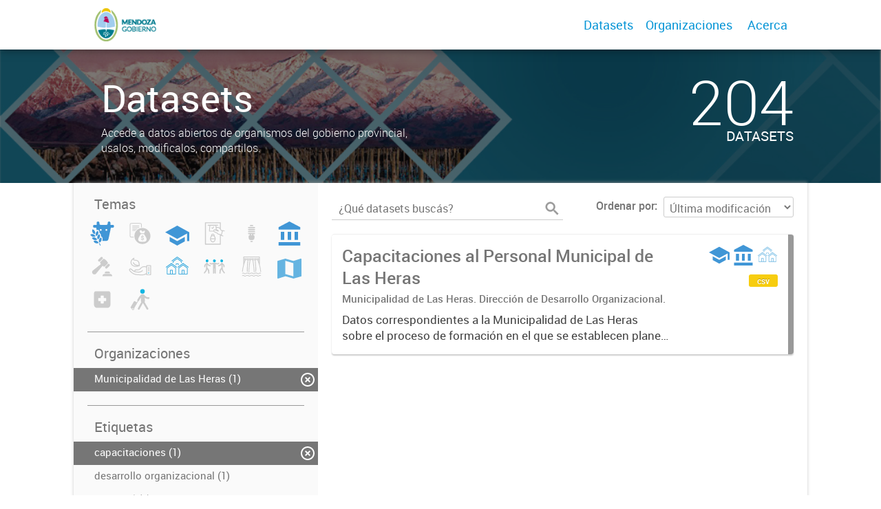

--- FILE ---
content_type: text/html; charset=utf-8
request_url: https://datosabiertos.mendoza.gov.ar/dataset?tags=recursos+humanos&groups=educacion-cultura-y-deportes&tags=proyecto+de+capacitaci%C3%B3n&organization=municipalidad-de-las-heras&groups=municipios&tags=capacitaciones
body_size: 5423
content:
<!DOCTYPE html>
<!--[if IE 7]> <html lang="es" class="ie ie7"> <![endif]-->
<!--[if IE 8]> <html lang="es" class="ie ie8"> <![endif]-->
<!--[if IE 9]> <html lang="es" class="ie9"> <![endif]-->
<!--[if gt IE 8]><!--> <html lang="es"> <!--<![endif]-->
  <head>
    <!--[if lte ie 8]><script type="text/javascript" src="/fanstatic/vendor/:version:2019-12-02T19:58:12/html5.min.js"></script><![endif]-->
<link rel="stylesheet" type="text/css" href="/fanstatic/vendor/:version:2019-12-02T19:58:12/select2/select2.css" />
<link rel="stylesheet" type="text/css" href="/fanstatic/css/:version:2019-12-02T19:58:12/main.min.css" />
<link rel="stylesheet" type="text/css" href="/fanstatic/vendor/:version:2019-12-02T19:58:12/font-awesome/css/font-awesome.min.css" />
<link rel="stylesheet" type="text/css" href="/fanstatic/gobar_css/:version:2019-12-02T20:16:31/gobar_style.css" />

    <meta charset="utf-8" />
      <meta name="generator" content="ckan 2.7.6" />
      <meta name="viewport" content="width=device-width, initial-scale=1.0">
    
    <meta property="og:url" content="https://datosabiertos.mendoza.gov.ar/">
    <meta property="og:type" content="article">
    <meta property="og:title" content="PORTAL PROVINCIAL DE DATOS ABIERTOS MENDOZA">
    <meta property="og:site_name" content="PORTAL PROVINCIAL DE DATOS ABIERTOS MENDOZA">
    <meta property="og:description" content="El Portal Provincial de Datos Abiertos Mendoza es la plataforma que busca ser el punto central para la búsqueda y el acceso a todos los datos públicos que abren los organismos del sector público provincial.">
    <meta property="og:image" content="https://datosabiertos.mendoza.gov.ar">
    <meta property="og:image:type" content="image/png">
    <meta property="og:image:width" content="2400">
    <meta property="og:image:height" content="1260">
    <meta property="og:locale" content="es_AR">

    <meta name="twitter:card" content="summary">
    <meta name="twitter:site:id" content="@"/>
    <meta name="twitter:image:src" content="https://datosabiertos.mendoza.gov.ar">
    <meta name="twitter:title" content="">
    <meta name="twitter:description" content="">
    <title>
    Datos Abiertos Mendoza - Datos</title>

    
    
   <link rel="shortcut icon" href="/favicon.ico"/>
    
        <script type="text/javascript">
  (function(i,s,o,g,r,a,m){i['GoogleAnalyticsObject']=r;i[r]=i[r]||function(){
  (i[r].q=i[r].q||[]).push(arguments)},i[r].l=1*new Date();a=s.createElement(o),
  m=s.getElementsByTagName(o)[0];a.async=1;a.src=g;m.parentNode.insertBefore(a,m)
  })(window,document,'script','//www.google-analytics.com/analytics.js','ga');

  ga('create', 'UA-101681828-1', 'auto', {});
     
  ga('set', 'anonymizeIp', true);
  ga('send', 'pageview');
</script>
    
   <link rel="alternate" type="text/n3" href="https://datosabiertos.mendoza.gov.ar/catalog.n3"/>
   <link rel="alternate" type="text/ttl" href="https://datosabiertos.mendoza.gov.ar/catalog.ttl"/>
   <link rel="alternate" type="application/rdf+xml" href="https://datosabiertos.mendoza.gov.ar/catalog.xml"/>
   <link rel="alternate" type="application/ld+json" href="https://datosabiertos.mendoza.gov.ar/catalog.jsonld"/>

      
    

    
      
      
    
    
  </head>

  
  <body data-site-root="https://datosabiertos.mendoza.gov.ar/" data-locale-root="https://datosabiertos.mendoza.gov.ar/" >

    
    <style type="text/css">
        
    </style>

    <div class="footer-down">
            
<div id="header" class="container-fluid">
    <div class="restricted-max-width">
        <div id="header-spacing" class="col-xs-12 col-sm-10 col-sm-offset-1">

            

            <div class="col-xs-12 col-sm-5 no-padding logo-header">
                <div class="logo-and-xs-icon">
                    <i class="icon-reorder fa fa-bars" aria-hidden="true"></i>
                    <a href="/">
                        
                        <img src="/user_images/Header o footer (positivo).png" alt="/" class="logo-ministerio">
                    </a>
                    
                </div>
                <div class="xs-navbar hidden">
                    <div class="navbar-link">
                        <a href="/dataset">
                            DATASETS
                        </a>
                    </div>
                    <hr>
                    
                    
                        <div class="navbar-link">
                            <a href="/organizaciones">
                                ORGANIZACIONES
                            </a>
                        </div>
                    

                    

                    

                        
                            <a class="header-link" href="/about">ACERCA</a>
                        

                        <hr><div class="navbar-link dropdown-navbar-link">
                        <span class="username"></span> <svg class="user-logo" xmlns="http://www.w3.org/2000/svg" viewBox="0 0 128.46 128.46"><path d="M128.46,64.23A63.15,63.15,0,0,0,119.84,32,64.21,64.21,0,0,0,96.48,8.62,63.12,63.12,0,0,0,64.23,0,63.12,63.12,0,0,0,32,8.62,64.2,64.2,0,0,0,8.62,32,63.15,63.15,0,0,0,0,64.23,63.15,63.15,0,0,0,8.62,96.48a64.76,64.76,0,0,0,9.82,12.86l-.16.27a70.09,70.09,0,0,0,9.2,7.34c1.46,1,3,2,4.51,2.91a63.17,63.17,0,0,0,32.25,8.62,63.17,63.17,0,0,0,32.25-8.62,66.19,66.19,0,0,0,7-4.74,72.41,72.41,0,0,0,6.61-5.51l-.14-.23a64.76,64.76,0,0,0,9.85-12.89A63.15,63.15,0,0,0,128.46,64.23Zm-20.52,41.89C101.56,96.56,88,81,66.73,79.8a26.25,26.25,0,0,0,16.88-7.9,26.44,26.44,0,0,0,8-19.41,26.44,26.44,0,0,0-8-19.4,26.42,26.42,0,0,0-19.4-8,26.41,26.41,0,0,0-19.4,8,26.44,26.44,0,0,0-8,19.4,26.44,26.44,0,0,0,8,19.41,26.25,26.25,0,0,0,16.87,7.9C40.48,81,26.88,96.52,20.49,106.09a61.14,61.14,0,0,1-8.66-11.48A59.48,59.48,0,0,1,3.71,64.23a59.48,59.48,0,0,1,8.11-30.37,60.53,60.53,0,0,1,22-22A59.45,59.45,0,0,1,64.23,3.71,59.46,59.46,0,0,1,94.6,11.83a60.54,60.54,0,0,1,22,22,59.48,59.48,0,0,1,8.11,30.37,59.48,59.48,0,0,1-8.11,30.37A61.14,61.14,0,0,1,107.94,106.12Z" style="fill:#0695d6"/></svg>
                    </div>
                    <div class="dropdown-navbar hidden">
                        <div class="navbar-link">
                            <a href="/configurar/mi_cuenta">
                                MI CUENTA
                            </a>
                        </div><div class="navbar-link">
                            <a href="https://datosgobar.github.io/portal-andino/quickstart/" target="_blank">
                                AYUDA
                            </a>
                        </div>

                        <div class="navbar-link">
                            <a href="/logout">
                                SALIR
                            </a>
                        </div>
                    </div>
                </div>
            </div>

            <div class="col-xs-12 col-sm-7 no-padding header-links"><a class="header-link" href="/dataset">Datasets</a><a class="header-link" href="/organizaciones">Organizaciones</a>

                        
                            <a class="header-link" href="/about">Acerca</a>
                        </div>
        </div>
    </div>
</div>
        

    


<div id="title" class="package-title container-fluid" style="background-image:url(&#34;/user_images/cabezal datos abiertos-01.jpg&#34;)">
    <div class="background-overlay">
        <div class="restricted-max-width">
            <div class="col-xs-12 col-md-10 col-md-offset-1">
                <div id="title-container" class="col-xs-12 col-md-6 text-left">
                    <h1>Datasets</h1>

                    <p class="description">
                        
                        Accede a datos abiertos de organismos del gobierno provincial, usalos, modificalos, compartilos.
                        
                    </p>
                </div>
                <div id="stats" class="col-xs-12 col-md-4 col-md-offset-2">
                    <div class="col-xs-12">
                        <p class="stat">204</p>

                        <p class="stats-legend datasets">DATASETS</p>
                    </div>
                </div>
            </div>
        </div>
    </div>
</div>



    <div class="package-container container-fluid">
        <div class="restricted-max-width">
            <div class="package-search col-xs-12 col-md-10 col-md-offset-1">
                <div class="filters-container col-md-4">
    <div class="hidden-md hidden-lg hide-filters-button">
        <i class="icon-chevron-left"></i>
    </div>
    <div class="search-filter invisible">
        <h2 class="filter-title">Temas</h2>

        <div class="group-images"><div class="group-image-container  "><img src="https://datosabiertos.mendoza.gov.ar/uploads/group/2022-11-02-141616.434906agroganaderia-pesca-forestacion1.svg" data-title="Agroganadería, Pesca y Forestación (0)" data-replace=svg></div><div class="group-image-container  "><img src="https://datosabiertos.mendoza.gov.ar/uploads/group/2022-11-01-152727.149016financiamiento.svg" data-title="Economía y Finanzas (0)" data-replace=svg></div><div class="group-image-container available active"><a href="/dataset?tags=recursos+humanos&amp;tags=proyecto+de+capacitaci%C3%B3n&amp;organization=municipalidad-de-las-heras&amp;groups=municipios&amp;tags=capacitaciones"><img src="https://datosabiertos.mendoza.gov.ar/uploads/group/2022-11-01-155910.458525ducacion-cultura-deportes.svg" data-title="Educación, Cultura y Deportes (1)" data-replace=svg></a></div><div class="group-image-container  "><img src="https://datosabiertos.mendoza.gov.ar/uploads/group/2022-11-01-152800.151128votar.svg" data-title="Elecciones (0)" data-replace=svg></div><div class="group-image-container  "><img src="https://datosabiertos.mendoza.gov.ar/uploads/group/2022-11-01-152821.366001lampara-bajo-consumo.svg" data-title="Energía (0)" data-replace=svg></div><div class="group-image-container available "><a href="/dataset?tags=recursos+humanos&amp;groups=gobierno-y-sector-publico&amp;groups=educacion-cultura-y-deportes&amp;tags=proyecto+de+capacitaci%C3%B3n&amp;organization=municipalidad-de-las-heras&amp;groups=municipios&amp;tags=capacitaciones"><img src="https://datosabiertos.mendoza.gov.ar/uploads/group/2022-11-01-155927.859835gobierno-sector-publico.svg" data-title="Gobierno y Sector Público (1)" data-replace=svg></a></div><div class="group-image-container  "><img src="https://datosabiertos.mendoza.gov.ar/uploads/group/2022-11-01-152845.519679martillo-negativo.svg" data-title="Justicia, Seguridad y  Legales (0)" data-replace=svg></div><div class="group-image-container  "><img src="https://datosabiertos.mendoza.gov.ar/uploads/group/2022-11-01-152906.432120ambiente.svg" data-title="Medio Ambiente (0)" data-replace=svg></div><div class="group-image-container available active"><a href="/dataset?tags=recursos+humanos&amp;groups=educacion-cultura-y-deportes&amp;tags=proyecto+de+capacitaci%C3%B3n&amp;organization=municipalidad-de-las-heras&amp;tags=capacitaciones"><img src="https://datosabiertos.mendoza.gov.ar/uploads/group/2022-11-03-142631.253989barrio.svg" data-title="Municipios (1)" data-replace=svg></a></div><div class="group-image-container  "><img src="https://datosabiertos.mendoza.gov.ar/uploads/group/2022-11-01-152925.359151arbitraje.svg" data-title="Población y Sociedad (0)" data-replace=svg></div><div class="group-image-container  "><img src="https://datosabiertos.mendoza.gov.ar/uploads/group/2022-11-01-152953.445266represa-hidroelectrica.svg" data-title="Recursos Hídricos (0)" data-replace=svg></div><div class="group-image-container  "><img src="https://datosabiertos.mendoza.gov.ar/uploads/group/2022-11-02-131137.448242regiones-ciudades.svg" data-title="Regiones y Ciudades (0)" data-replace=svg></div><div class="group-image-container  "><img src="https://datosabiertos.mendoza.gov.ar/uploads/group/2022-11-01-153018.117838cruz-medicina-negativo.svg" data-title="Salud (0)" data-replace=svg></div><div class="group-image-container  "><img src="https://datosabiertos.mendoza.gov.ar/uploads/group/2022-11-01-143259.344872viajero.svg" data-title="Turismo (0)" data-replace=svg></div></div>

        <hr>
    </div>

<div class="search-filter invisible">
    <h2 class="filter-title">Organizaciones</h2>
    
        <ul class="filter-values">
            
                
            
                
            
                
            
                
            
                
            
                
            
                
            
                
            
                
            
                
            
                
            
                
            
                
            
                
            
                
                    
                    
                    <a href="/dataset?tags=recursos+humanos&amp;groups=educacion-cultura-y-deportes&amp;tags=proyecto+de+capacitaci%C3%B3n&amp;groups=municipios&amp;tags=capacitaciones">
                        <li class="filter-value  active">
                            <span>Municipalidad de Las Heras (1)</span>
                            <img class="close-filter" src="/img/close-filter.svg">
                        </li>
                    </a>
                
            
                
            
                
            
        </ul>

        
            
        
    
    <hr>
</div>
    
    <div class="search-filter invisible">
        <h2 class="filter-title">Etiquetas</h2>
        
            <ul class="filter-values">
                
                    
                    
                    <a href="/dataset?tags=recursos+humanos&amp;groups=educacion-cultura-y-deportes&amp;tags=proyecto+de+capacitaci%C3%B3n&amp;organization=municipalidad-de-las-heras&amp;groups=municipios">
                        <li class="filter-value  active">
                            <span>capacitaciones (1)</span>
                            <img class="close-filter" src="/img/close-filter.svg">
                        </li>
                    </a>
                
                    
                    
                    <a href="/dataset?tags=desarrollo+organizacional&amp;tags=recursos+humanos&amp;groups=educacion-cultura-y-deportes&amp;tags=proyecto+de+capacitaci%C3%B3n&amp;organization=municipalidad-de-las-heras&amp;groups=municipios&amp;tags=capacitaciones">
                        <li class="filter-value ">
                            <span>desarrollo organizacional (1)</span>
                            <img class="close-filter" src="/img/close-filter.svg">
                        </li>
                    </a>
                
                    
                    
                    <a href="/dataset?tags=recursos+humanos&amp;groups=educacion-cultura-y-deportes&amp;tags=proyecto+de+capacitaci%C3%B3n&amp;organization=municipalidad-de-las-heras&amp;groups=municipios&amp;tags=capacitaciones&amp;tags=personal">
                        <li class="filter-value ">
                            <span>personal (1)</span>
                            <img class="close-filter" src="/img/close-filter.svg">
                        </li>
                    </a>
                
                    
                    
                    <a href="/dataset?tags=recursos+humanos&amp;tags=personal+municipal&amp;groups=educacion-cultura-y-deportes&amp;tags=proyecto+de+capacitaci%C3%B3n&amp;organization=municipalidad-de-las-heras&amp;groups=municipios&amp;tags=capacitaciones">
                        <li class="filter-value ">
                            <span>personal municipal (1)</span>
                            <img class="close-filter" src="/img/close-filter.svg">
                        </li>
                    </a>
                
                    
                    
                    <a href="/dataset?tags=programas&amp;tags=recursos+humanos&amp;groups=educacion-cultura-y-deportes&amp;tags=proyecto+de+capacitaci%C3%B3n&amp;organization=municipalidad-de-las-heras&amp;groups=municipios&amp;tags=capacitaciones">
                        <li class="filter-value ">
                            <span>programas (1)</span>
                            <img class="close-filter" src="/img/close-filter.svg">
                        </li>
                    </a>
                
                    
                    
                    <a href="/dataset?tags=recursos+humanos&amp;groups=educacion-cultura-y-deportes&amp;organization=municipalidad-de-las-heras&amp;groups=municipios&amp;tags=capacitaciones">
                        <li class="filter-value  active">
                            <span>proyecto de capacitación (1)</span>
                            <img class="close-filter" src="/img/close-filter.svg">
                        </li>
                    </a>
                
                    
                    
                    <a href="/dataset?groups=educacion-cultura-y-deportes&amp;tags=proyecto+de+capacitaci%C3%B3n&amp;organization=municipalidad-de-las-heras&amp;groups=municipios&amp;tags=capacitaciones">
                        <li class="filter-value  active">
                            <span>recursos humanos (1)</span>
                            <img class="close-filter" src="/img/close-filter.svg">
                        </li>
                    </a>
                
            </ul>

            
                
            
        
        <hr>
    </div>

    <a class="close no-text hide-filters"><i class="icon-remove-sign"></i><span class="text">close</span></a>
</div>
                <div id="search-results" class="col-xs-12 col-md-8 invisible">
    

    

    







<form id="dataset-search-form"  class="search-form container-fluid search-and-order"
      method="get" data-module="select-switch">
    <div class="restricted-max-width">
        <div class="searcher col-xs-12 col-sm-6">
            <div class="hidden-md hidden-lg menu-button">
                <svg fill="#000000" height="24" viewBox="0 0 24 24" width="24" xmlns="http://www.w3.org/2000/svg">
    <path d="M3 18h18v-2H3v2zm0-5h18v-2H3v2zm0-7v2h18V6H3z"/>
</svg>
            </div>

            <input type="text" class="search" name="q" value="" autocomplete="off"
                   placeholder="¿Qué datasets buscás?" maxlength="200">
            <button type="submit" value="search">
                <img src="/img/search_gris.svg" class="search-icon">
            </button>
        </div>

        <span>
    
    

    
        
            
    <input type="hidden" name="tags" value="recursos humanos"/>

        
    
        
            
    <input type="hidden" name="groups" value="educacion-cultura-y-deportes"/>

        
    
        
            
    <input type="hidden" name="tags" value="proyecto de capacitación"/>

        
    
        
            
    <input type="hidden" name="organization" value="municipalidad-de-las-heras"/>

        
    
        
            
    <input type="hidden" name="groups" value="municipios"/>

        
    
        
            
    <input type="hidden" name="tags" value="capacitaciones"/>

        
    
</span>

        <div class="order hidden-xs col-sm-6">
            <label for="field-order-by">Ordenar por</label>
            <select id="field-order-by" name="sort">
                
                    
                        <option value="metadata_modified desc">Última modificación</option>
                    
                
                    
                        <option value="title_string asc">Ascendente (A - Z)</option>
                    
                
                    
                        <option value="title_string desc">Descendente (Z - A)</option>
                    
                
            </select>
            <button class="btn js-hide" type="submit" style="display:none;"></button>
        </div>
    </div>
</form>


    




    <div class="dataset-list"><a href="/dataset/capacitaciones-al-personal-municipal-de-las-heras" class="dataset-item">
    <div class="dataset-container">
        <div class="dataset-border container-fluid">
            <div class="restricted-max-width">
                <div class="dataset-content col-xs-9">
                    <h3 class="dataset-title">Capacitaciones al Personal Municipal de Las Heras</h3>

                    <div class="dataset-author">Municipalidad de Las Heras. Dirección de Desarrollo Organizacional.</div>
                    <div class="dataset-notes">Datos correspondientes a la Municipalidad de Las Heras sobre el proceso de formación en el que se establecen planes y programas de capacitación del personal municipal. Partiendo  del desempeño...</div>
                </div>
                <div class="dataset-groups-and-resources col-xs-3"><div class="dataset-groups"><img src="/uploads/group/2022-11-01-155910.458525ducacion-cultura-deportes.svg" title="Educación, Cultura y Deportes" class="group-image"><img src="/uploads/group/2022-11-01-155927.859835gobierno-sector-publico.svg" title="Gobierno y Sector Público" class="group-image"><img src="/uploads/group/2022-11-03-142631.253989barrio.svg" title="Municipios" class="group-image"></div><div class="dataset-resources">
                                
                            
                            <span class="label" data-format="csv">csv</span></div>
                </div>
            </div>
        </div>

    </div>
</a></div>

    

    <div class="filters-veil"></div>
</div>
            </div>
        </div>
    </div>

    


            <div id="footer" class="container-fluid">
    <div class="restricted-max-width">
        <div id="footer-spacer" class="col-xs-10 col-xs-offset-1">
            <div class="footer-section logo col-xs-12 col-sm-6 col-md-6">
                <p>
                    
                    
                    

                    
                    
                    

                    
                    
                    

                    
                    
                    

                    
                    
                    

                    
                    
                    

                    
                    
                    

                    
                </p>
                <div class="logo-edit-container">
                    
                    
                    <a href="https://mendoza.gov.ar/" target="_blank">
                        <img src="/user_images/Header o footer (positivo).png" alt="https://mendoza.gov.ar/" class="logo-ministerio">
                    </a>
                    
                </div>
            </div>
            <div class="footer-section links-internos hidden-xs hidden-sm col-md-3">
                
                
            </div>
            <div class="footer-section links-externos col-xs-12 col-sm-6 col-md-3">
                
                
                    <p><a href="mailto:politicaspublicas@mendoza.gov.ar">Contactanos</a></p>
                
                <p class="ckan-link">
                    Desarrollado por<br><a href="https://github.com/datosgobar/distribuible.datos.gob.ar" target="_blank">Andino</a> con <a href="http://ckan.org/" target="_blank"><span class="ckan-name">CKAN</span></a>
                </p>
                <p class="ckan-link">
                    Versión: 2.6.3
                </p>
            </div>
        </div>
    </div>
</div>

            
        </div>
    
    
    
    
    
    
    
    
    
    
    
  
    
  
    
    <div class="js-hide" data-module="google-analytics"
      data-module-googleanalytics_resource_prefix="">
    </div>
  


      
  <script>document.getElementsByTagName('html')[0].className += ' js';</script>
<script type="text/javascript" src="/fanstatic/vendor/:version:2019-12-02T19:58:12/jquery.min.js"></script>
<script type="text/javascript" src="/fanstatic/vendor/:version:2019-12-02T19:58:12/:bundle:bootstrap/js/bootstrap.min.js;jed.min.js;moment-with-locales.js;select2/select2.min.js"></script>
<script type="text/javascript" src="/fanstatic/base/:version:2019-12-02T19:58:12/:bundle:plugins/jquery.inherit.min.js;plugins/jquery.proxy-all.min.js;plugins/jquery.url-helpers.min.js;plugins/jquery.date-helpers.min.js;plugins/jquery.slug.min.js;plugins/jquery.slug-preview.min.js;plugins/jquery.truncator.min.js;plugins/jquery.masonry.min.js;plugins/jquery.form-warning.min.js;sandbox.min.js;module.min.js;pubsub.min.js;client.min.js;notify.min.js;i18n.min.js;main.min.js;modules/select-switch.min.js;modules/slug-preview.min.js;modules/basic-form.min.js;modules/confirm-action.min.js;modules/api-info.min.js;modules/autocomplete.min.js;modules/custom-fields.min.js;modules/data-viewer.min.js;modules/table-selectable-rows.min.js;modules/resource-form.min.js;modules/resource-upload-field.min.js;modules/resource-reorder.min.js;modules/resource-view-reorder.min.js;modules/follow.min.js;modules/activity-stream.min.js;modules/dashboard.min.js;modules/resource-view-embed.min.js;view-filters.min.js;modules/resource-view-filters-form.min.js;modules/resource-view-filters.min.js;modules/table-toggle-more.min.js;modules/dataset-visibility.min.js;modules/media-grid.min.js;modules/image-upload.min.js"></script>
<script type="text/javascript" src="/fanstatic/ckanext-googleanalytics/:version:2019-12-02T19:58:24/googleanalytics_event_tracking.js"></script>
<script type="text/javascript" src="/fanstatic/gobar_js/:version:2019-12-02T20:16:31/:bundle:background_ie.js;console_message.js;header.js;replace_svg.js;forms/custom_popup.js;libs/BootstrapMenu.js;libs/bootstrap_scripts.js;libs/clamp.js;search/filters.js;search/groups.js"></script></body>
</html>

--- FILE ---
content_type: image/svg+xml
request_url: https://datosabiertos.mendoza.gov.ar/uploads/group/2022-11-01-152953.445266represa-hidroelectrica.svg
body_size: 3124
content:
<svg id="Layer_1" data-name="Layer 1" xmlns="http://www.w3.org/2000/svg" viewBox="0 0 50.46 50.46"><defs><style>.cls-1{fill:#65b4e1;}</style></defs><title>represa hidroelectrica</title><path class="cls-1" d="M28.94,12.32a.78.78,0,0,0,.78-.78V8.38a.78.78,0,0,0-.78-.78H21.26a.78.78,0,0,0-.78.78v3.16a.78.78,0,0,0,.75.78c-.75,4.58-2.42,15.91-2.29,24.7a.78.78,0,0,0,1.56,0c-.15-9.64,2-22.68,2.43-25.4l4.24,0c.45,2.79,2.56,16.12,2.77,25.22a.77.77,0,0,0,.24.55.79.79,0,0,0,.56.22.78.78,0,0,0,.76-.8c-.2-8.3-1.9-19.81-2.64-24.48Zm-.78-3.16v1a.76.76,0,0,0-.32-.07l-5.56,0a.76.76,0,0,0-.24,0V9.16Z"/><path class="cls-1" d="M42.37,21.28V5.14a.78.78,0,0,0-.78-.78H8.83a.78.78,0,0,0-.78.78V21.28a78.94,78.94,0,0,0-2.8,14.33.78.78,0,1,0,1.55.14C7.74,25.17,12,13.91,12.94,11.61h3.93c0,.38-.11.87-.17,1.46-.15,1.34-.38,3.47-.58,6a136.41,136.41,0,0,0-.47,16.68.78.78,0,0,0,1.56-.07,156.31,156.31,0,0,1,1.15-23.32h.45a.78.78,0,0,0,.78-.78V8.38a.78.78,0,0,0-.78-.78H11.12a.78.78,0,0,0-.78.78v3.16a.78.78,0,0,0,.66.77c-.34.91-.84,2.27-1.39,3.93V5.92H40.82V16.24c-.55-1.66-1.05-3-1.39-3.93a.78.78,0,0,0,.66-.77V8.38a.78.78,0,0,0-.78-.78H31.63a.78.78,0,0,0-.78.78v3.16a.78.78,0,0,0,.78.78h.45a155.3,155.3,0,0,1,1.14,23.51.78.78,0,0,0,.74.82.78.78,0,0,0,.82-.74,135.18,135.18,0,0,0-.45-16.79c-.21-2.52-.43-4.67-.59-6-.07-.6-.13-1.1-.17-1.48h3.93c.93,2.35,5.3,13.82,6.17,24.5a.78.78,0,0,0,.78.72h.06A.78.78,0,0,0,45.2,36,78.11,78.11,0,0,0,42.37,21.28ZM18,10.1a.75.75,0,0,0-.27,0H12.42a.77.77,0,0,0-.52.2V9.16H18Zm20.51-.94v1.09A.77.77,0,0,0,38,10H32.67a.76.76,0,0,0-.27,0V9.16Z"/><path class="cls-1" d="M44.72,38.6a6.35,6.35,0,0,0-1.62-.48,3.91,3.91,0,0,0-2.57.9l-.12.08-.21.14a1.55,1.55,0,0,1-1,.42,1.91,1.91,0,0,1-1.29-.49,5.63,5.63,0,0,0-6.61,0,1.94,1.94,0,0,1-2.58,0,5.63,5.63,0,0,0-6.61,0,1.91,1.91,0,0,1-1.29.49h0a2.38,2.38,0,0,1-1.27-.52,5.7,5.7,0,0,0-3.34-1,5.29,5.29,0,0,0-3.31,1.07,1.94,1.94,0,0,1-2.58,0L10,39a3.48,3.48,0,0,0-2.53-.84,3.76,3.76,0,0,0-1.72.51A.75.75,0,1,0,6.42,40a2.37,2.37,0,0,1,1-.35,2,2,0,0,1,1.6.51l.37.28a3.41,3.41,0,0,0,4.26,0,3.83,3.83,0,0,1,2.47-.81,4.3,4.3,0,0,1,2.55.82,3.71,3.71,0,0,0,2.06.74h0a3.34,3.34,0,0,0,2.13-.75,4.14,4.14,0,0,1,4.93,0,3.41,3.41,0,0,0,4.26,0,4.14,4.14,0,0,1,4.93,0,3.34,3.34,0,0,0,2.13.75,3,3,0,0,0,1.89-.69l.19-.13.12-.08A2.54,2.54,0,0,1,43,39.61a5.52,5.52,0,0,1,1.05.33.75.75,0,0,0,.66-1.34Z"/><path class="cls-1" d="M44.72,43.53a6.35,6.35,0,0,0-1.62-.48,3.91,3.91,0,0,0-2.57.9l-.12.08-.21.14a1.55,1.55,0,0,1-1,.42,1.91,1.91,0,0,1-1.29-.49,5.63,5.63,0,0,0-6.61,0,1.94,1.94,0,0,1-2.58,0,5.63,5.63,0,0,0-6.61,0,1.91,1.91,0,0,1-1.29.49h0a2.38,2.38,0,0,1-1.27-.52,5.7,5.7,0,0,0-3.34-1,5.29,5.29,0,0,0-3.31,1.07,1.94,1.94,0,0,1-2.58,0L10,43.89a3.48,3.48,0,0,0-2.53-.84,3.76,3.76,0,0,0-1.72.51.75.75,0,1,0,.68,1.33,2.37,2.37,0,0,1,1-.35,2,2,0,0,1,1.6.51l.37.28a3.41,3.41,0,0,0,4.26,0,3.83,3.83,0,0,1,2.47-.81,4.3,4.3,0,0,1,2.55.82,3.71,3.71,0,0,0,2.06.74h0a3.34,3.34,0,0,0,2.13-.75,4.14,4.14,0,0,1,4.93,0,3.41,3.41,0,0,0,4.26,0,4.14,4.14,0,0,1,4.93,0,3.34,3.34,0,0,0,2.13.75,3,3,0,0,0,1.89-.69l.19-.13.12-.08A2.54,2.54,0,0,1,43,44.55a5.52,5.52,0,0,1,1.05.33.75.75,0,0,0,.66-1.34Z"/></svg>